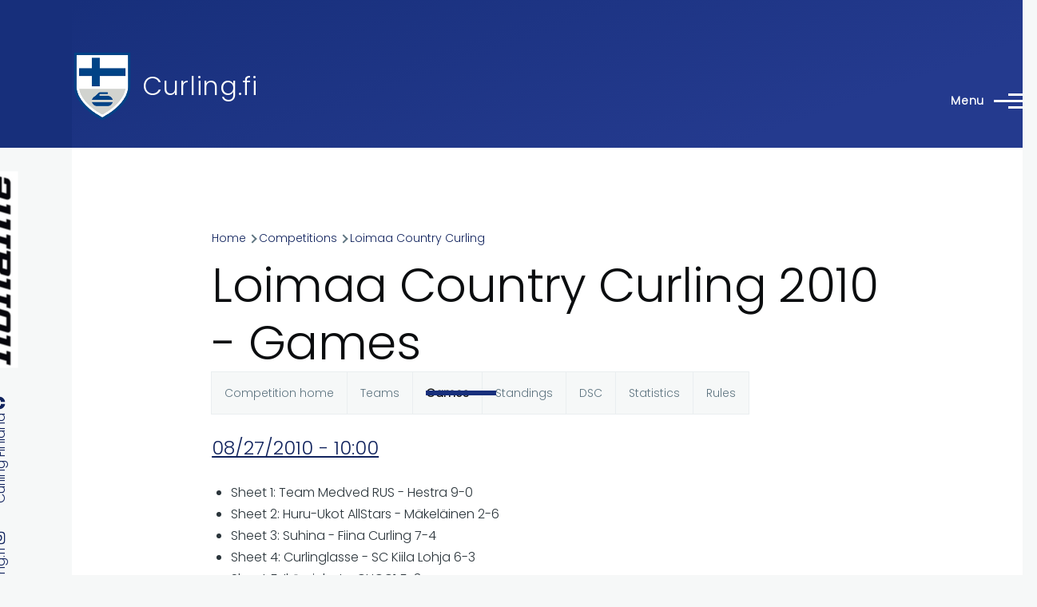

--- FILE ---
content_type: text/html; charset=UTF-8
request_url: https://www.curling.fi/en/competitions/leagues/6218/games
body_size: 10878
content:
<!DOCTYPE html>
<html lang="en" dir="ltr" style="--color--primary-hue:226;--color--primary-saturation:68%;--color--primary-lightness:29">
  <head>
    <meta charset="utf-8" />
<noscript><style>form.antibot * :not(.antibot-message) { display: none !important; }</style>
</noscript><link rel="apple-touch-icon" sizes="180x180" href="/apple-touch-icon.png?v=1" />
<link rel="icon" type="image/png" sizes="32x32" href="/favicon-32x32.png?v=1" />
<link rel="icon" type="image/png" sizes="16x16" href="/favicon-16x16.png?v=1" />
<link rel="manifest" href="/site.webmanifest?v=1" />
<link rel="mask-icon" href="/safari-pinned-tab.svg?v=1" color="#5bbad5" />
<link rel="shortcut icon" href="/favicon.ico?v=1" />
<meta name="msapplication-TileColor" content="#2b5797" />
<meta name="theme-color" content="#ffffff" />
<script async src="https://www.googletagmanager.com/gtag/js?id=UA-493437-3" type="text/plain" id="cookies_ga_google_analytics_tracking_file" data-cookieconsent="analytics"></script>
<script>window.dataLayer = window.dataLayer || [];function gtag(){dataLayer.push(arguments)};gtag("js", new Date());gtag("set", "developer_id.dMDhkMT", true);gtag("config", "UA-493437-3", {"groups":"default","anonymize_ip":true,"page_placeholder":"PLACEHOLDER_page_path","allow_ad_personalization_signals":false});</script>
<meta name="Generator" content="Drupal 10 (https://www.drupal.org)" />
<meta name="MobileOptimized" content="width" />
<meta name="HandheldFriendly" content="true" />
<meta name="viewport" content="width=device-width, initial-scale=1.0" />
<link rel="stylesheet" href="https://fonts.googleapis.com/css?family=Poppins:300&amp;subset=latin-ext&amp;display=swap" media="all" />
<link rel="alternate" hreflang="en" href="https://www.curling.fi/en/competitions/leagues/6218" />
<link rel="alternate" hreflang="fi" href="https://www.curling.fi/fi/kilpailut/sarjat/6218" />

    <title>Loimaa Country Curling 2010 - Games | Curling.fi</title>
    <link rel="stylesheet" media="all" href="/files/assets/css/css_1G1rIVwSRRrxXiUHoxZPTDXEMTJ7sSXvGFFByEut8mg.css?delta=0&amp;language=en&amp;theme=curling_theme&amp;include=[base64]" />
<link rel="stylesheet" media="all" href="/files/assets/css/css_ARwfMvCVGiK6si8u1CP0p6c2PGBFIhC1bqaUeL3UgR4.css?delta=1&amp;language=en&amp;theme=curling_theme&amp;include=[base64]" />

    <script type="application/json" data-drupal-selector="drupal-settings-json">{"path":{"baseUrl":"\/","pathPrefix":"en\/","currentPath":"competitions\/leagues\/6218\/games","currentPathIsAdmin":false,"isFront":false,"currentLanguage":"en"},"pluralDelimiter":"\u0003","suppressDeprecationErrors":true,"colorbox":{"opacity":"0.85","current":"{current} of {total}","previous":"\u00ab Prev","next":"Next \u00bb","close":"Close","maxWidth":"98%","maxHeight":"98%","fixed":true,"mobiledetect":true,"mobiledevicewidth":"480px"},"google_analytics":{"account":"UA-493437-3","trackOutbound":true,"trackMailto":true,"trackTel":true,"trackDownload":true,"trackDownloadExtensions":"7z|aac|arc|arj|asf|asx|avi|bin|csv|doc(x|m)?|dot(x|m)?|exe|flv|gif|gz|gzip|hqx|jar|jpe?g|js|mp(2|3|4|e?g)|mov(ie)?|msi|msp|pdf|phps|png|ppt(x|m)?|pot(x|m)?|pps(x|m)?|ppam|sld(x|m)?|thmx|qtm?|ra(m|r)?|sea|sit|tar|tgz|torrent|txt|wav|wma|wmv|wpd|xls(x|m|b)?|xlt(x|m)|xlam|xml|z|zip","trackColorbox":true},"improved_multi_select":{"selectors":["select[multiple]"],"filtertype":"partial","placeholder_text":"","orderable":false,"js_regex":false,"groupresetfilter":false,"remove_required_attr":false,"buttontext_add":"\u003E","buttontext_addall":"\u00bb","buttontext_del":"\u003C","buttontext_delall":"\u00ab","buttontext_moveup":"Move up","buttontext_movedown":"Move down"},"cookies":{"cookiesjsr":{"config":{"cookie":{"name":"cookiesjsr","expires":31536000000,"domain":"","sameSite":"Lax","secure":false},"library":{"libBasePath":"https:\/\/cdn.jsdelivr.net\/gh\/jfeltkamp\/cookiesjsr@1\/dist","libPath":"https:\/\/cdn.jsdelivr.net\/gh\/jfeltkamp\/cookiesjsr@1\/dist\/cookiesjsr.min.js","scrollLimit":250},"callback":{"method":"post","url":"\/en\/cookies\/consent\/callback.json","headers":[]},"interface":{"openSettingsHash":"#editCookieSettings","showDenyAll":true,"denyAllOnLayerClose":false,"settingsAsLink":false,"availableLangs":["en","fi"],"defaultLang":"fi","groupConsent":true,"cookieDocs":true}},"services":{"functional":{"id":"functional","services":[{"key":"functional","type":"functional","name":"Required functional","info":{"value":"Fallback","format":"full_html"},"uri":"","needConsent":false}],"weight":1},"tracking":{"id":"tracking","services":[{"key":"analytics","type":"tracking","name":"Google Analytics","info":{"value":"","format":"full_html"},"uri":"https:\/\/analytics.google.com\/","needConsent":true}],"weight":10}},"translation":{"_core":{"default_config_hash":"X8VxTkyAAEb9q-EhYz30-BkJ9Ftv5-u1H7BXLXHQe1o"},"langcode":"fi","bannerText":"We use a selection of our own and third-party cookies on the pages of this website: Essential cookies, which are required in order to use the website; functional cookies, which provide better easy of use when using the website; performance cookies, which we use to generate aggregated data on website use and statistics; and marketing cookies, which are used to display relevant content and advertising. If you choose \u0022ACCEPT ALL\u0022, you consent to the use of all cookies. You can accept and reject individual cookie types and revoke your consent for the future at any time at \u0022Settings\u0022.","privacyPolicy":"Privacy policy","privacyUri":"\/en\/node\/949","imprint":"Imprint","imprintUri":"","cookieDocs":"Cookie documentation","cookieDocsUri":"https:\/\/www.curling.fi\/fi\/tietoa-evasteista","officialWebsite":"Official website","denyAll":"Deny all","alwaysActive":"Always active","settings":"Cookie settings","acceptAll":"Accept all","requiredCookies":"Required cookies","cookieSettings":"Cookie settings","close":"Close","readMore":"Read more","allowed":"Allowed","denied":"Denied","settingsAllServices":"Settings for all services","saveSettings":"Save","default_langcode":"en","disclaimerText":"All cookie information is subject to change by the service providers. We update this information regularly.","disclaimerTextPosition":"above","processorDetailsLabel":"Processor Company Details","processorLabel":"Company","processorWebsiteUrlLabel":"Company Website","processorPrivacyPolicyUrlLabel":"Company Privacy Policy","processorCookiePolicyUrlLabel":"Company Cookie Policy","processorContactLabel":"Data Protection Contact Details","placeholderAcceptAllText":"Accept All Cookies","functional":{"title":"Functional cookies","details":"Functional cookies are used to manage the session for authenticated users and they are always active. Read more from the link below."},"tracking":{"title":"Tracking cookies","details":"Marketing cookies come from external advertising companies (\u0022third-party cookies\u0022) and are used to collect information about the websites visited by the user. The purpose of this is to create and display target group-oriented content and advertising for the user."}}},"cookiesTexts":{"_core":{"default_config_hash":"X8VxTkyAAEb9q-EhYz30-BkJ9Ftv5-u1H7BXLXHQe1o"},"langcode":"fi","bannerText":"We use a selection of our own and third-party cookies on the pages of this website: Essential cookies, which are required in order to use the website; functional cookies, which provide better easy of use when using the website; performance cookies, which we use to generate aggregated data on website use and statistics; and marketing cookies, which are used to display relevant content and advertising. If you choose \u0022ACCEPT ALL\u0022, you consent to the use of all cookies. You can accept and reject individual cookie types and revoke your consent for the future at any time at \u0022Settings\u0022.","privacyPolicy":"Privacy policy","privacyUri":"\/node\/949","imprint":"Imprint","imprintUri":"","cookieDocs":"Cookie documentation","cookieDocsUri":"https:\/\/www.curling.fi\/fi\/tietoa-evasteista","officialWebsite":"Official website","denyAll":"Deny all","alwaysActive":"Always active","settings":"Cookie settings","acceptAll":"Accept all","requiredCookies":"Required cookies","cookieSettings":"Cookie settings","close":"Close","readMore":"Read more","allowed":"Allowed","denied":"Denied","settingsAllServices":"Settings for all services","saveSettings":"Save","default_langcode":"en","disclaimerText":"All cookie information is subject to change by the service providers. We update this information regularly.","disclaimerTextPosition":"above","processorDetailsLabel":"Processor Company Details","processorLabel":"Company","processorWebsiteUrlLabel":"Company Website","processorPrivacyPolicyUrlLabel":"Company Privacy Policy","processorCookiePolicyUrlLabel":"Company Cookie Policy","processorContactLabel":"Data Protection Contact Details","placeholderAcceptAllText":"Accept All Cookies"},"services":{"analytics":{"uuid":"d1b0cfbd-a8a3-488a-ad19-b02e5c2bfbf4","langcode":"fi","status":true,"dependencies":{"enforced":{"module":["cookies_ga"]}},"_core":{"default_config_hash":"aYbFdFXbVPCH9Lp3OmPtEGUPT48_WuWxK8pzqzYTUj4"},"id":"analytics","label":"Google Analytics","group":"tracking","info":{"value":"","format":"full_html"},"consentRequired":true,"purpose":"","processor":"","processorContact":"","processorUrl":"https:\/\/analytics.google.com\/","processorPrivacyPolicyUrl":"","processorCookiePolicyUrl":"https:\/\/support.google.com\/analytics\/answer\/6004245","placeholderMainText":"This content is blocked because Google Analytics cookies have not been accepted.","placeholderAcceptText":"Only accept Google Analytics cookies"},"functional":{"uuid":"10993477-8e3f-4a7f-a0b6-233c6abac65b","langcode":"fi","status":true,"dependencies":[],"id":"functional","label":"Required functional","group":"functional","info":{"value":"Fallback","format":"full_html"},"consentRequired":false,"purpose":"","processor":"","processorContact":"","processorUrl":"","processorPrivacyPolicyUrl":"","processorCookiePolicyUrl":"","placeholderMainText":"This content is blocked because required functional cookies have not been accepted.","placeholderAcceptText":"Only accept required functional cookies"}},"groups":{"functional":{"uuid":"d38b1181-106f-44ce-8e43-1677c8230558","langcode":"fi","status":true,"dependencies":[],"id":"functional","label":"Functional cookies","weight":1,"title":"Functional cookies","details":"Functional cookies are used to manage the session for authenticated users and they are always active. Read more from the link below."},"performance":{"uuid":"cef6e615-e8ae-4b0f-9b72-9674cff75eb1","langcode":"fi","status":true,"dependencies":[],"_core":{"default_config_hash":"Jv3uIJviBj7D282Qu1ZpEQwuOEb3lCcDvx-XVHeOJpw"},"id":"performance","label":"Performance","weight":30,"title":"Performance Cookies","details":"Performance cookies collect aggregated information about how our website is used. The purpose of this is to improve its attractiveness, content and functionality. These cookies help us to determine whether, how often and for how long particular sub-pages of our website are accessed and which content users are particularly interested in. Search terms, country, region and (where applicable) the city from which the website is accessed are also recorded, as is the proportion of mobile devices that are used to access the website. We use this information to compile statistical reports that help us tailor the content of our website to your needs and optimize our offer."},"social":{"uuid":"70ad1bb1-bd73-437f-9c7e-f39bd18736b4","langcode":"fi","status":true,"dependencies":[],"_core":{"default_config_hash":"vog2tbqqQHjVkue0anA0RwlzvOTPNTvP7_JjJxRMVAQ"},"id":"social","label":"Social Plugins","weight":20,"title":"Social Plugins","details":"Social media widgets provide additional content originally published on third party platforms."},"tracking":{"uuid":"3fba6f24-e7e1-4370-89cd-47e53ef1466c","langcode":"fi","status":true,"dependencies":[],"_core":{"default_config_hash":"_gYDe3qoEc6L5uYR6zhu5V-3ARLlyis9gl1diq7Tnf4"},"id":"tracking","label":"Tracking","weight":10,"title":"Tracking cookies","details":"Marketing cookies come from external advertising companies (\u0022third-party cookies\u0022) and are used to collect information about the websites visited by the user. The purpose of this is to create and display target group-oriented content and advertising for the user."},"video":{"uuid":"b28dc976-59da-4c09-a9cc-78329e3553ef","langcode":"fi","status":true,"dependencies":[],"_core":{"default_config_hash":"w1WnCmP2Xfgx24xbx5u9T27XLF_ZFw5R0MlO-eDDPpQ"},"id":"video","label":"Videos","weight":40,"title":"Video","details":"Video sharing services help to add rich media on the site and increase its visibility."}}},"user":{"uid":0,"permissionsHash":"e35af6748ed62d2a6d2964b1df1068b15174b91034da6f9da823e8bd26795324"}}</script>
<script src="/files/assets/js/js_tRmfr1AbNDw88IMf0_HmglmcZu-E-AGiHRLbVmWWxqs.js?scope=header&amp;delta=0&amp;language=en&amp;theme=curling_theme&amp;include=eJxdiUEOgzAMBD-U1k-KTLCibR07igMqv28PlAOn0cwUVx-Lf6grw1I5NcMUJnTz3_c3JOjkK8azrPbPuTKxsR4TJVJ1ryr5CnQPCa0P32XNbdOJHKJSJqFFcsUuw8l4R-UJt0cfaDyOa01e4gsuxEuI"></script>
<script src="/modules/contrib/cookies/js/cookiesjsr.conf.js?v=10.5.6" defer></script>

    
<link rel="preload" href="/core/themes/olivero/fonts/metropolis/Metropolis-Regular.woff2" as="font" type="font/woff2" crossorigin>
<link rel="preload" href="/core/themes/olivero/fonts/metropolis/Metropolis-SemiBold.woff2" as="font" type="font/woff2" crossorigin>
<link rel="preload" href="/core/themes/olivero/fonts/metropolis/Metropolis-Bold.woff2" as="font" type="font/woff2" crossorigin>
<link rel="preload" href="/core/themes/olivero/fonts/lora/lora-v14-latin-regular.woff2" as="font" type="font/woff2" crossorigin>
    <noscript><link rel="stylesheet" href="/core/themes/olivero/css/components/navigation/nav-primary-no-js.css?t92tpz" />
</noscript>
  </head>
  <body class="fontyourface is-always-mobile-nav path-competitions page-node-type-curling-competition">
        <a href="#main-content" class="visually-hidden focusable skip-link">
      Skip to main content
    </a>
    
      <div class="dialog-off-canvas-main-canvas" data-off-canvas-main-canvas>
    
<div id="page-wrapper" class="page-wrapper">
  <div id="page">

          <header id="header" class="site-header" data-drupal-selector="site-header" role="banner">

                <div class="site-header__fixable" data-drupal-selector="site-header-fixable">
          <div class="site-header__initial">
            <button class="sticky-header-toggle" data-drupal-selector="sticky-header-toggle" role="switch" aria-controls="site-header__inner" aria-label="Sticky header" aria-checked="false">
              <span class="sticky-header-toggle__icon">
                <span></span>
                <span></span>
                <span></span>
              </span>
            </button>
          </div>

                    <div id="site-header__inner" class="site-header__inner" data-drupal-selector="site-header-inner">
            <div class="container site-header__inner__container">

              


<div id="block-curling-theme-site-branding" class="site-branding block block-system block-system-branding-block">
  
    
    <div class="site-branding__inner">
          <a href="/en" rel="home" class="site-branding__logo">
        <img src="/files/curlingliitto-logo.png" alt="Home" fetchpriority="high" />
      </a>
              <div class="site-branding__text">
        <div class="site-branding__name">
          <a href="/en" title="Home" rel="home">Curling.fi</a>
        </div>
      </div>
      </div>
</div>

<div class="header-nav-overlay" data-drupal-selector="header-nav-overlay"></div>


                              <div class="mobile-buttons" data-drupal-selector="mobile-buttons">
                  <button class="mobile-nav-button" data-drupal-selector="mobile-nav-button" aria-label="Main Menu" aria-controls="header-nav" aria-expanded="false">
                    <span class="mobile-nav-button__label">Menu</span>
                    <span class="mobile-nav-button__icon"></span>
                  </button>
                </div>

                <div id="header-nav" class="header-nav" data-drupal-selector="header-nav">
                  


<div id="block-curling-theme-languageblocken" class="block block-simple-block block-simple-blocklanguage-block-en">
  
    
      <div class="block__content">
      <a href="/fi">Suomeksi</a>
    </div>
  </div>
<nav  id="block-curling-theme-mainmenu-2" class="block block-menu navigation menu--main-en" aria-labelledby="block-curling-theme-mainmenu-2-menu" role="navigation">
            
  <h2 class="visually-hidden block__title" id="block-curling-theme-mainmenu-2-menu">Main menu</h2>
  
        


          
        
    <ul  class="menu primary-nav__menu primary-nav__menu--level-1" data-drupal-selector="primary-nav-menu--level-1">
            
                          
        
        
        <li class="primary-nav__menu-item primary-nav__menu-item--link primary-nav__menu-item--level-1">
                              
                      <a href="/en" class="primary-nav__menu-link primary-nav__menu-link--link primary-nav__menu-link--level-1" data-drupal-selector="primary-nav-menu-link-has-children" data-drupal-link-system-path="&lt;front&gt;">            <span class="primary-nav__menu-link-inner primary-nav__menu-link-inner--level-1">Home</span>
          </a>

            
                  </li>
      
                          
        
        
        <li class="primary-nav__menu-item primary-nav__menu-item--link primary-nav__menu-item--level-1 primary-nav__menu-item--has-children" data-drupal-selector="primary-nav-menu-item-has-children">
                              
                      <a href="/en/curling-in-finland" class="primary-nav__menu-link primary-nav__menu-link--link primary-nav__menu-link--level-1 primary-nav__menu-link--has-children" data-drupal-selector="primary-nav-menu-link-has-children" data-drupal-link-system-path="node/1159">            <span class="primary-nav__menu-link-inner primary-nav__menu-link-inner--level-1">Curling in Finland</span>
          </a>

                                                        
                <button class="primary-nav__button-toggle" data-drupal-selector="primary-nav-submenu-toggle-button" aria-controls="primary-menu-item-12" aria-expanded="false" aria-hidden="true" tabindex="-1">
                  <span class="visually-hidden">Curling in Finland sub-navigation</span>
                  <span class="icon--menu-toggle"></span>
                </button>
              
                                      
              <span data-drupal-selector="primary-nav-menu-🥕" class="primary-nav__menu-🥕"></span>
    
    <ul  class="menu primary-nav__menu primary-nav__menu--level-2" data-drupal-selector="primary-nav-menu--level-2" id="primary-menu-item-12">
            
                          
        
        
        <li class="primary-nav__menu-item primary-nav__menu-item--link primary-nav__menu-item--level-2">
                              
                      <a href="/en/curling-in-finland/clubs" class="primary-nav__menu-link primary-nav__menu-link--link primary-nav__menu-link--level-2" data-drupal-link-system-path="curling-in-finland/clubs">            <span class="primary-nav__menu-link-inner primary-nav__menu-link-inner--level-2">Clubs</span>
          </a>

            
                  </li>
      
                          
        
        
        <li class="primary-nav__menu-item primary-nav__menu-item--link primary-nav__menu-item--level-2">
                              
                      <a href="/en/curling-in-finland/arenas" class="primary-nav__menu-link primary-nav__menu-link--link primary-nav__menu-link--level-2" data-drupal-link-system-path="curling-in-finland/arenas">            <span class="primary-nav__menu-link-inner primary-nav__menu-link-inner--level-2">Arenas</span>
          </a>

            
                  </li>
      
                          
        
        
        <li class="primary-nav__menu-item primary-nav__menu-item--link primary-nav__menu-item--level-2">
                              
                      <a href="/en/curling-in-finland/contact-info" class="primary-nav__menu-link primary-nav__menu-link--link primary-nav__menu-link--level-2" data-drupal-link-system-path="node/1162">            <span class="primary-nav__menu-link-inner primary-nav__menu-link-inner--level-2">Contact info</span>
          </a>

            
                  </li>
          </ul>
  
            
                  </li>
      
                          
        
        
        <li class="primary-nav__menu-item primary-nav__menu-item--link primary-nav__menu-item--level-1 primary-nav__menu-item--has-children" data-drupal-selector="primary-nav-menu-item-has-children">
                              
                      <a href="/en/competitions" class="primary-nav__menu-link primary-nav__menu-link--link primary-nav__menu-link--level-1 primary-nav__menu-link--has-children" data-drupal-selector="primary-nav-menu-link-has-children" data-drupal-link-system-path="node/1160">            <span class="primary-nav__menu-link-inner primary-nav__menu-link-inner--level-1">Competitions</span>
          </a>

                                                        
                <button class="primary-nav__button-toggle" data-drupal-selector="primary-nav-submenu-toggle-button" aria-controls="primary-menu-item-123" aria-expanded="false" aria-hidden="true" tabindex="-1">
                  <span class="visually-hidden">Competitions sub-navigation</span>
                  <span class="icon--menu-toggle"></span>
                </button>
              
                                      
              <span data-drupal-selector="primary-nav-menu-🥕" class="primary-nav__menu-🥕"></span>
    
    <ul  class="menu primary-nav__menu primary-nav__menu--level-2" data-drupal-selector="primary-nav-menu--level-2" id="primary-menu-item-123">
            
                          
        
        
        <li class="primary-nav__menu-item primary-nav__menu-item--link primary-nav__menu-item--level-2 primary-nav__menu-item--has-children">
                              
                      <a href="/en/competitions/finnish-championships" class="primary-nav__menu-link primary-nav__menu-link--link primary-nav__menu-link--level-2 primary-nav__menu-link--has-children" data-drupal-link-system-path="competitions/finnish-championships">            <span class="primary-nav__menu-link-inner primary-nav__menu-link-inner--level-2">Finnish championships</span>
          </a>

                                        
                                      
        
    <ul  class="menu primary-nav__menu primary-nav__menu--level-3" id="primary-menu-item-1231">
            
                          
        
        
        <li class="primary-nav__menu-item primary-nav__menu-item--link primary-nav__menu-item--level-3">
                              
                      <a href="/en/competitions/leagues/71844" class="primary-nav__menu-link primary-nav__menu-link--link primary-nav__menu-link--level-3" data-drupal-link-system-path="node/71844">            <span class="primary-nav__menu-link-inner primary-nav__menu-link-inner--level-3">Finnish Curling Championships</span>
          </a>

            
                  </li>
      
                          
        
        
        <li class="primary-nav__menu-item primary-nav__menu-item--link primary-nav__menu-item--level-3">
                              
                      <a href="/en/competitions/leagues/73015" class="primary-nav__menu-link primary-nav__menu-link--link primary-nav__menu-link--level-3" data-drupal-link-system-path="node/73015">            <span class="primary-nav__menu-link-inner primary-nav__menu-link-inner--level-3">Finnish Mixed Doubles Championships</span>
          </a>

            
                  </li>
      
                          
        
        
        <li class="primary-nav__menu-item primary-nav__menu-item--link primary-nav__menu-item--level-3">
                              
                      <a href="/en/competitions/leagues/72090" class="primary-nav__menu-link primary-nav__menu-link--link primary-nav__menu-link--level-3" data-drupal-link-system-path="node/72090">            <span class="primary-nav__menu-link-inner primary-nav__menu-link-inner--level-3">Finnish Senior Championships</span>
          </a>

            
                  </li>
      
                          
        
        
        <li class="primary-nav__menu-item primary-nav__menu-item--link primary-nav__menu-item--level-3">
                              
                      <a href="/en/competitions/leagues/73016" class="primary-nav__menu-link primary-nav__menu-link--link primary-nav__menu-link--level-3" data-drupal-link-system-path="node/73016">            <span class="primary-nav__menu-link-inner primary-nav__menu-link-inner--level-3">Finnish Women&#039;s Championships</span>
          </a>

            
                  </li>
      
                          
        
        
        <li class="primary-nav__menu-item primary-nav__menu-item--link primary-nav__menu-item--level-3">
                              
                      <a href="/en/competitions/leagues/73377" class="primary-nav__menu-link primary-nav__menu-link--link primary-nav__menu-link--level-3" data-drupal-link-system-path="node/73377">            <span class="primary-nav__menu-link-inner primary-nav__menu-link-inner--level-3">Finnish wheelchair curling championships</span>
          </a>

            
                  </li>
      
                          
        
        
        <li class="primary-nav__menu-item primary-nav__menu-item--link primary-nav__menu-item--level-3">
                              
                      <a href="/en/competitions/leagues/71798" class="primary-nav__menu-link primary-nav__menu-link--link primary-nav__menu-link--level-3" data-drupal-link-system-path="node/71798">            <span class="primary-nav__menu-link-inner primary-nav__menu-link-inner--level-3">Finnish wheelchair mixed doubles championships</span>
          </a>

            
                  </li>
          </ul>
  
            
                  </li>
      
                          
        
        
        <li class="primary-nav__menu-item primary-nav__menu-item--link primary-nav__menu-item--level-2 primary-nav__menu-item--has-children">
                              
                      <a href="/en/competitions/tournaments" class="primary-nav__menu-link primary-nav__menu-link--link primary-nav__menu-link--level-2 primary-nav__menu-link--has-children" data-drupal-link-system-path="competitions/tournaments">            <span class="primary-nav__menu-link-inner primary-nav__menu-link-inner--level-2">Tournaments</span>
          </a>

                                        
                                      
        
    <ul  class="menu primary-nav__menu primary-nav__menu--level-3" id="primary-menu-item-12312">
            
                          
        
        
        <li class="primary-nav__menu-item primary-nav__menu-item--link primary-nav__menu-item--level-3">
                              
                      <a href="/en/competitions/leagues/70605" class="primary-nav__menu-link primary-nav__menu-link--link primary-nav__menu-link--level-3" data-drupal-link-system-path="node/70605">            <span class="primary-nav__menu-link-inner primary-nav__menu-link-inner--level-3">Alavus cup</span>
          </a>

            
                  </li>
      
                          
        
        
        <li class="primary-nav__menu-item primary-nav__menu-item--link primary-nav__menu-item--level-3">
                              
                      <a href="/en/competitions/leagues/73279" class="primary-nav__menu-link primary-nav__menu-link--link primary-nav__menu-link--level-3" data-drupal-link-system-path="node/73279">            <span class="primary-nav__menu-link-inner primary-nav__menu-link-inner--level-3">Alavus cup</span>
          </a>

            
                  </li>
      
                          
        
        
        <li class="primary-nav__menu-item primary-nav__menu-item--link primary-nav__menu-item--level-3">
                              
                      <a href="/en/competitions/leagues/72911" class="primary-nav__menu-link primary-nav__menu-link--link primary-nav__menu-link--level-3" data-drupal-link-system-path="node/72911">            <span class="primary-nav__menu-link-inner primary-nav__menu-link-inner--level-3">European Challenge HCC</span>
          </a>

            
                  </li>
      
                          
        
        
        <li class="primary-nav__menu-item primary-nav__menu-item--link primary-nav__menu-item--level-3">
                              
                      <a href="/en/competitions/leagues/72908" class="primary-nav__menu-link primary-nav__menu-link--link primary-nav__menu-link--level-3" data-drupal-link-system-path="node/72908">            <span class="primary-nav__menu-link-inner primary-nav__menu-link-inner--level-3">Finnish Bonspiel</span>
          </a>

            
                  </li>
      
                          
        
        
        <li class="primary-nav__menu-item primary-nav__menu-item--link primary-nav__menu-item--level-3">
                              
                      <a href="/en/competitions/leagues/71617" class="primary-nav__menu-link primary-nav__menu-link--link primary-nav__menu-link--level-3" data-drupal-link-system-path="node/71617">            <span class="primary-nav__menu-link-inner primary-nav__menu-link-inner--level-3">Joensuu bonspiel</span>
          </a>

            
                  </li>
      
                          
        
        
        <li class="primary-nav__menu-item primary-nav__menu-item--link primary-nav__menu-item--level-3">
                              
                      <a href="/en/competitions/leagues/71614" class="primary-nav__menu-link primary-nav__menu-link--link primary-nav__menu-link--level-3" data-drupal-link-system-path="node/71614">            <span class="primary-nav__menu-link-inner primary-nav__menu-link-inner--level-3">Kangasniemi Fall Bonspiel</span>
          </a>

            
                  </li>
      
                          
        
        
        <li class="primary-nav__menu-item primary-nav__menu-item--link primary-nav__menu-item--level-3">
                              
                      <a href="/en/competitions/leagues/71928" class="primary-nav__menu-link primary-nav__menu-link--link primary-nav__menu-link--level-3" data-drupal-link-system-path="node/71928">            <span class="primary-nav__menu-link-inner primary-nav__menu-link-inner--level-3">Lease Deal Group Hyvinkää Open</span>
          </a>

            
                  </li>
      
                          
        
        
        <li class="primary-nav__menu-item primary-nav__menu-item--link primary-nav__menu-item--level-3">
                              
                      <a href="/en/competitions/leagues/72018" class="primary-nav__menu-link primary-nav__menu-link--link primary-nav__menu-link--level-3" data-drupal-link-system-path="node/72018">            <span class="primary-nav__menu-link-inner primary-nav__menu-link-inner--level-3">Pieksämäki Mixed Doubles</span>
          </a>

            
                  </li>
      
                          
        
        
        <li class="primary-nav__menu-item primary-nav__menu-item--link primary-nav__menu-item--level-3">
                              
                      <a href="/en/competitions/leagues/72016" class="primary-nav__menu-link primary-nav__menu-link--link primary-nav__menu-link--level-3" data-drupal-link-system-path="node/72016">            <span class="primary-nav__menu-link-inner primary-nav__menu-link-inner--level-3">Pieksämäki night tournament</span>
          </a>

            
                  </li>
      
                          
        
        
        <li class="primary-nav__menu-item primary-nav__menu-item--link primary-nav__menu-item--level-3">
                              
                      <a href="/en/competitions/leagues/71656" class="primary-nav__menu-link primary-nav__menu-link--link primary-nav__menu-link--level-3" data-drupal-link-system-path="node/71656">            <span class="primary-nav__menu-link-inner primary-nav__menu-link-inner--level-3">Sauna Open</span>
          </a>

            
                  </li>
      
                          
        
        
        <li class="primary-nav__menu-item primary-nav__menu-item--link primary-nav__menu-item--level-3">
                              
                      <a href="/en/competitions/leagues/73349" class="primary-nav__menu-link primary-nav__menu-link--link primary-nav__menu-link--level-3" data-drupal-link-system-path="node/73349">            <span class="primary-nav__menu-link-inner primary-nav__menu-link-inner--level-3">Teacher&#039;s Cup</span>
          </a>

            
                  </li>
      
                          
        
        
        <li class="primary-nav__menu-item primary-nav__menu-item--link primary-nav__menu-item--level-3">
                              
                      <a href="/en/competitions/leagues/72733" class="primary-nav__menu-link primary-nav__menu-link--link primary-nav__menu-link--level-3" data-drupal-link-system-path="node/72733">            <span class="primary-nav__menu-link-inner primary-nav__menu-link-inner--level-3">Åland curling tournament</span>
          </a>

            
                  </li>
          </ul>
  
            
                  </li>
      
                          
        
        
        <li class="primary-nav__menu-item primary-nav__menu-item--link primary-nav__menu-item--level-2 primary-nav__menu-item--has-children">
                              
                      <a href="/en/competitions/local-leagues" class="primary-nav__menu-link primary-nav__menu-link--link primary-nav__menu-link--level-2 primary-nav__menu-link--has-children" data-drupal-link-system-path="competitions/local-leagues">            <span class="primary-nav__menu-link-inner primary-nav__menu-link-inner--level-2">Local leagues</span>
          </a>

                                        
                                      
        
    <ul  class="menu primary-nav__menu primary-nav__menu--level-3" id="primary-menu-item-123123">
            
                          
        
        
        <li class="primary-nav__menu-item primary-nav__menu-item--link primary-nav__menu-item--level-3">
                              
                      <a href="/en/competitions/leagues/71646" class="primary-nav__menu-link primary-nav__menu-link--link primary-nav__menu-link--level-3" data-drupal-link-system-path="node/71646">            <span class="primary-nav__menu-link-inner primary-nav__menu-link-inner--level-3">Hyvinkää local league</span>
          </a>

            
                  </li>
      
                          
        
        
        <li class="primary-nav__menu-item primary-nav__menu-item--link primary-nav__menu-item--level-3">
                              
                      <a href="/en/competitions/leagues/73186" class="primary-nav__menu-link primary-nav__menu-link--link primary-nav__menu-link--level-3" data-drupal-link-system-path="node/73186">            <span class="primary-nav__menu-link-inner primary-nav__menu-link-inner--level-3">Joensuu doubles league</span>
          </a>

            
                  </li>
      
                          
        
        
        <li class="primary-nav__menu-item primary-nav__menu-item--link primary-nav__menu-item--level-3">
                              
                      <a href="/en/competitions/leagues/73187" class="primary-nav__menu-link primary-nav__menu-link--link primary-nav__menu-link--level-3" data-drupal-link-system-path="node/73187">            <span class="primary-nav__menu-link-inner primary-nav__menu-link-inner--level-3">Joensuu local league</span>
          </a>

            
                  </li>
      
                          
        
        
        <li class="primary-nav__menu-item primary-nav__menu-item--link primary-nav__menu-item--level-3">
                              
                      <a href="/en/competitions/leagues/72973" class="primary-nav__menu-link primary-nav__menu-link--link primary-nav__menu-link--level-3" data-drupal-link-system-path="node/72973">            <span class="primary-nav__menu-link-inner primary-nav__menu-link-inner--level-3">Pieksämäki doubles league</span>
          </a>

            
                  </li>
      
                          
        
        
        <li class="primary-nav__menu-item primary-nav__menu-item--link primary-nav__menu-item--level-3">
                              
                      <a href="/en/competitions/leagues/72212" class="primary-nav__menu-link primary-nav__menu-link--link primary-nav__menu-link--level-3" data-drupal-link-system-path="node/72212">            <span class="primary-nav__menu-link-inner primary-nav__menu-link-inner--level-3">Pieksämäki local league</span>
          </a>

            
                  </li>
      
                          
        
        
        <li class="primary-nav__menu-item primary-nav__menu-item--link primary-nav__menu-item--level-3">
                              
                      <a href="/en/competitions/leagues/71976" class="primary-nav__menu-link primary-nav__menu-link--link primary-nav__menu-link--level-3" data-drupal-link-system-path="node/71976">            <span class="primary-nav__menu-link-inner primary-nav__menu-link-inner--level-3">Regional league of Eastern Finland</span>
          </a>

            
                  </li>
      
                          
        
        
        <li class="primary-nav__menu-item primary-nav__menu-item--link primary-nav__menu-item--level-3">
                              
                      <a href="/en/competitions/leagues/71880" class="primary-nav__menu-link primary-nav__menu-link--link primary-nav__menu-link--level-3" data-drupal-link-system-path="node/71880">            <span class="primary-nav__menu-link-inner primary-nav__menu-link-inner--level-3">Regional league of Western Finland</span>
          </a>

            
                  </li>
      
                          
        
        
        <li class="primary-nav__menu-item primary-nav__menu-item--link primary-nav__menu-item--level-3">
                              
                      <a href="/en/competitions/leagues/71647" class="primary-nav__menu-link primary-nav__menu-link--link primary-nav__menu-link--level-3" data-drupal-link-system-path="node/71647">            <span class="primary-nav__menu-link-inner primary-nav__menu-link-inner--level-3">Southern Finland Doubles</span>
          </a>

            
                  </li>
      
                          
        
        
        <li class="primary-nav__menu-item primary-nav__menu-item--link primary-nav__menu-item--level-3">
                              
                      <a href="/en/competitions/leagues/3408" class="primary-nav__menu-link primary-nav__menu-link--link primary-nav__menu-link--level-3" data-drupal-link-system-path="node/3408">            <span class="primary-nav__menu-link-inner primary-nav__menu-link-inner--level-3">TEST LEAGUE</span>
          </a>

            
                  </li>
      
                          
        
        
        <li class="primary-nav__menu-item primary-nav__menu-item--link primary-nav__menu-item--level-3">
                              
                      <a href="/en/competitions/leagues/71611" class="primary-nav__menu-link primary-nav__menu-link--link primary-nav__menu-link--level-3" data-drupal-link-system-path="node/71611">            <span class="primary-nav__menu-link-inner primary-nav__menu-link-inner--level-3">Turku Doubles</span>
          </a>

            
                  </li>
      
                          
        
        
        <li class="primary-nav__menu-item primary-nav__menu-item--link primary-nav__menu-item--level-3">
                              
                      <a href="/en/competitions/leagues/71597" class="primary-nav__menu-link primary-nav__menu-link--link primary-nav__menu-link--level-3" data-drupal-link-system-path="node/71597">            <span class="primary-nav__menu-link-inner primary-nav__menu-link-inner--level-3">Turku local league</span>
          </a>

            
                  </li>
          </ul>
  
            
                  </li>
      
                          
        
        
        <li class="primary-nav__menu-item primary-nav__menu-item--link primary-nav__menu-item--level-2">
                              
                      <a href="/en/competitions/calendar" class="primary-nav__menu-link primary-nav__menu-link--link primary-nav__menu-link--level-2" data-drupal-link-system-path="competitions/calendar">            <span class="primary-nav__menu-link-inner primary-nav__menu-link-inner--level-2">Competition calendar</span>
          </a>

            
                  </li>
      
                          
        
        
        <li class="primary-nav__menu-item primary-nav__menu-item--link primary-nav__menu-item--level-2">
                              
                      <a href="/en/competitions/national-teams" class="primary-nav__menu-link primary-nav__menu-link--link primary-nav__menu-link--level-2" data-drupal-link-system-path="competitions/national-teams">            <span class="primary-nav__menu-link-inner primary-nav__menu-link-inner--level-2">National teams</span>
          </a>

            
                  </li>
      
                          
        
        
        <li class="primary-nav__menu-item primary-nav__menu-item--link primary-nav__menu-item--level-2 primary-nav__menu-item--has-children">
                              
                      <a href="/en/competitions/archive" class="primary-nav__menu-link primary-nav__menu-link--link primary-nav__menu-link--level-2 primary-nav__menu-link--has-children" data-drupal-link-system-path="node/4098">            <span class="primary-nav__menu-link-inner primary-nav__menu-link-inner--level-2">Archive</span>
          </a>

                                        
                                      
        
    <ul  class="menu primary-nav__menu primary-nav__menu--level-3" id="primary-menu-item-123123456">
            
                          
        
        
        <li class="primary-nav__menu-item primary-nav__menu-item--link primary-nav__menu-item--level-3">
                              
                      <a href="/en/competitions/archive/finnish-championships" class="primary-nav__menu-link primary-nav__menu-link--link primary-nav__menu-link--level-3" data-drupal-link-system-path="node/3479">            <span class="primary-nav__menu-link-inner primary-nav__menu-link-inner--level-3">Finnish championships</span>
          </a>

            
                  </li>
      
                          
        
        
        <li class="primary-nav__menu-item primary-nav__menu-item--link primary-nav__menu-item--level-3">
                              
                      <a href="/en/competitions/archive/tournaments" class="primary-nav__menu-link primary-nav__menu-link--link primary-nav__menu-link--level-3" data-drupal-link-system-path="node/63917">            <span class="primary-nav__menu-link-inner primary-nav__menu-link-inner--level-3">Tournaments</span>
          </a>

            
                  </li>
      
                          
        
        
        <li class="primary-nav__menu-item primary-nav__menu-item--link primary-nav__menu-item--level-3">
                              
                      <a href="/en/competitions/archive/local-leagues" class="primary-nav__menu-link primary-nav__menu-link--link primary-nav__menu-link--level-3" data-drupal-link-system-path="node/63918">            <span class="primary-nav__menu-link-inner primary-nav__menu-link-inner--level-3">Local leagues</span>
          </a>

            
                  </li>
          </ul>
  
            
                  </li>
      
                          
        
        
        <li class="primary-nav__menu-item primary-nav__menu-item--link primary-nav__menu-item--level-2">
                              
                      <a href="/en/competitions/players" class="primary-nav__menu-link primary-nav__menu-link--link primary-nav__menu-link--level-2" data-drupal-link-system-path="competitions/players">            <span class="primary-nav__menu-link-inner primary-nav__menu-link-inner--level-2">Players</span>
          </a>

            
                  </li>
          </ul>
  
            
                  </li>
      
                          
        
        
        <li class="primary-nav__menu-item primary-nav__menu-item--link primary-nav__menu-item--level-1">
                              
                      <a href="/en/gallery" class="primary-nav__menu-link primary-nav__menu-link--link primary-nav__menu-link--level-1" data-drupal-selector="primary-nav-menu-link-has-children" data-drupal-link-system-path="gallery">            <span class="primary-nav__menu-link-inner primary-nav__menu-link-inner--level-1">Gallery</span>
          </a>

            
                  </li>
          </ul>
  


  </nav>


                  

  <div class="region region--secondary-menu">
    <nav  id="block-curling-theme-account-menu" class="block block-menu navigation menu--account secondary-nav" aria-labelledby="block-curling-theme-account-menu-menu" role="navigation">
            
  <span class="visually-hidden" id="block-curling-theme-account-menu-menu">Käyttäjävalikko</span>
  
        


          <ul class="menu secondary-nav__menu secondary-nav__menu--level-1">
            
                          
        
        
        <li class="secondary-nav__menu-item secondary-nav__menu-item--link secondary-nav__menu-item--level-1">
          <a href="/en/user/login" class="secondary-nav__menu-link secondary-nav__menu-link--link secondary-nav__menu-link--level-1" data-drupal-link-system-path="user/login">Log in</a>

                  </li>
          </ul>
  


  </nav>

  </div>

                </div>
                          </div>
          </div>
        </div>
      </header>
    
    <div id="main-wrapper" class="layout-main-wrapper layout-container">
      <div id="main" class="layout-main">
        <div class="main-content">
          <a id="main-content" tabindex="-1"></a>
          
          <div class="main-content__container container">
            

  <div class="region region--highlighted grid-full layout--pass--content-medium">
    <div data-drupal-messages-fallback class="hidden messages-list"></div>

  </div>

            

  <div class="region region--breadcrumb grid-full layout--pass--content-medium">
    

<div id="block-curling-theme-breadcrumbs" class="block block-system block-system-breadcrumb-block">
  
    
      <div class="block__content">
        <nav class="breadcrumb" role="navigation" aria-labelledby="system-breadcrumb">
    <h2 id="system-breadcrumb" class="visually-hidden">Breadcrumb</h2>
    <div class="breadcrumb__content">
      <ol class="breadcrumb__list">
                  <li class="breadcrumb__item">
                          <a href="/en" class="breadcrumb__link">Home</a>
                      </li>
                  <li class="breadcrumb__item">
                          <a href="/en/competitions" class="breadcrumb__link">Competitions</a>
                      </li>
                  <li class="breadcrumb__item">
                          <a href="/en/competitions/leagues/6218" class="breadcrumb__link">Loimaa Country Curling</a>
                      </li>
              </ol>
    </div>
  </nav>

    </div>
  </div>

  </div>


                          <main role="main">
                

  <div class="region region--content-above grid-full layout--pass--content-medium">
    

<div id="block-curling-theme-page-title" class="block block-core block-page-title-block">
  
  

  <h1 class="title page-title">Loimaa Country Curling 2010 - Games</h1>


  
</div>


<div id="block-curling-theme-primary-local-tasks" class="block block-core block-local-tasks-block">
  
    
      <div class="block__content">
      


  <h2 id="primary-tabs-title" class="visually-hidden">Primary tabs</h2>
  <nav role="navigation" class="tabs-wrapper" aria-labelledby="primary-tabs-title" data-drupal-nav-primary-tabs>
    <ul class="tabs tabs--primary"><li class="tabs__tab">
  <a href="/en/competitions/leagues/6218" class="tabs__link js-tabs-link" data-drupal-link-system-path="node/6218">Competition home</a>
  </li>
<li class="tabs__tab">
  <a href="/en/competitions/leagues/6218/teams" class="tabs__link js-tabs-link" data-drupal-link-system-path="competitions/leagues/6218/teams">Teams</a>
  </li>
<li class="tabs__tab is-active">
  <a href="/en/competitions/leagues/6218/games" class="tabs__link js-tabs-link is-active" data-drupal-link-system-path="competitions/leagues/6218/games">Games</a>
      <button class="tabs__trigger" aria-label="Tabs display toggle" aria-expanded="false">
      <span class="tabs__trigger-icon">
        <span></span>
        <span></span>
        <span></span>
      </span>
    </button>
  </li>
<li class="tabs__tab">
  <a href="/en/competitions/leagues/6218/standings" class="tabs__link js-tabs-link" data-drupal-link-system-path="competitions/leagues/6218/standings">Standings</a>
  </li>
<li class="tabs__tab">
  <a href="/en/competitions/leagues/6218/dsc" class="tabs__link js-tabs-link" data-drupal-link-system-path="competitions/leagues/6218/dsc">DSC</a>
  </li>
<li class="tabs__tab">
  <a href="/en/competitions/leagues/6218/statistics" class="tabs__link js-tabs-link" data-drupal-link-system-path="competitions/leagues/6218/statistics">Statistics</a>
  </li>
<li class="tabs__tab">
  <a href="/en/competitions/leagues/6218/rules" class="tabs__link js-tabs-link" data-drupal-link-system-path="competitions/leagues/6218/rules">Rules</a>
  </li>
</ul>
  </nav>

    </div>
  </div>

  </div>

                

  <div class="region region--content grid-full layout--pass--content-medium" id="content">
    

<div id="block-curling-theme-content" class="block block-system block-system-main-block">
  
    
      <div class="block__content">
      <h3><a href="/en/competitions/leagues/6218/games/20193?round=2010-08-27T07-00">08/27/2010 - 10:00</a></h3><ul class="curling-item-list"><li>Sheet 1: Team Medved RUS - Hestra 9-0</li><li>Sheet 2: Huru-Ukot AllStars - Mäkeläinen 2-6</li><li>Sheet 3: Suhina - Fiina Curling 7-4</li><li>Sheet 4: Curlinglasse - SC Kiila Lohja 6-3</li><li>Sheet 5: Ikämiehet - CHCC1 5-3</li></ul><h3><a href="/en/competitions/leagues/6218/games/20193?round=2010-08-27T09-00">08/27/2010 - 12:00</a></h3><ul class="curling-item-list"><li>Sheet 1: VHCC - Team Matarmaa 11-2</li><li>Sheet 2: HC Kiviaita - RAK Team 11-2</li><li>Sheet 3: Team TakeOut SWE - Aaltonen 9-2</li><li>Sheet 4: Rocks n roll - Team Moscow RUS 3-6</li><li>Sheet 5: Loimaa Alanen - Kivittäjät 5-6</li></ul><h3><a href="/en/competitions/leagues/6218/games/20193?round=2010-08-27T11-00">08/27/2010 - 14:00</a></h3><ul class="curling-item-list"><li>Sheet 1: Team CAN-RUS - Juhasz 6-4</li><li>Sheet 2: Hurlicurling - Liukumiinat 1-9</li><li>Sheet 3: Sinnittelijät - Savottaret 7-1</li><li>Sheet 4: Ucc.Elit - Oulun Huiput 16-0</li><li>Sheet 5: Hyvinkää Kalilainen - Team Trombi 5-5</li></ul><h3><a href="/en/competitions/leagues/6218/games/20193?round=2010-08-27T13-00">08/27/2010 - 16:00</a></h3><ul class="curling-item-list"><li>Sheet 1: Team Medved RUS - Suhina 2-5</li><li>Sheet 2: Mäkeläinen - Curlinglasse 4-6</li><li>Sheet 3: Ikämiehet - Fiina Curling 0-12</li><li>Sheet 4: CHCC1 - SC Kiila Lohja 7-5</li><li>Sheet 5: Huru-Ukot AllStars - Hestra 1-11</li></ul><h3><a href="/en/competitions/leagues/6218/games/20193?round=2010-08-27T15-00">08/27/2010 - 18:00</a></h3><ul class="curling-item-list"><li>Sheet 1: VHCC - HC Kiviaita 4-5</li><li>Sheet 2: Team TakeOut SWE - Team Moscow RUS 9-6</li><li>Sheet 3: Kivittäjät - Rocks n roll 4-5</li><li>Sheet 4: Loimaa Alanen - Aaltonen 7-4</li><li>Sheet 5: Team Matarmaa - RAK Team 7-10</li></ul><h3><a href="/en/competitions/leagues/6218/games/20193?round=2010-08-27T17-00">08/27/2010 - 20:00</a></h3><ul class="curling-item-list"><li>Sheet 1: Ucc.Elit - Liukumiinat 7-2</li><li>Sheet 2: Sinnittelijät - Team CAN-RUS 9-5</li><li>Sheet 3: Hyvinkää Kalilainen - Juhasz 2-7</li><li>Sheet 4: Team Trombi - Savottaret 6-2</li><li>Sheet 5: Hurlicurling - Oulun Huiput 4-3</li></ul><h3><a href="/en/competitions/leagues/6218/games/20193?round=2010-08-28T05-00">08/28/2010 - 08:00</a></h3><ul class="curling-item-list"><li>Sheet 1: Team Matarmaa - Savottaret 3-6</li><li>Sheet 2: Ikämiehet - Hyvinkää Kalilainen 7-0</li><li>Sheet 3: Kivittäjät - Hurlicurling 9-0</li><li>Sheet 4: SC Kiila Lohja - Aaltonen 6-1</li><li>Sheet 5: Huru-Ukot AllStars - Oulun Huiput 2-7</li></ul><h3><a href="/en/competitions/leagues/6218/games/20193?round=2010-08-28T07-00">08/28/2010 - 10:00</a></h3><ul class="curling-item-list"><li>Sheet 1: Team Trombi - Fiina Curling 6-2</li><li>Sheet 2: Team TakeOut SWE - HC Kiviaita 6-4</li><li>Sheet 3: Ucc.Elit - Suhina 6-2</li><li>Sheet 4: Sinnittelijät - Curlinglasse 4-9</li><li>Sheet 5: VHCC - Loimaa Alanen 8-3</li></ul><h3><a href="/en/competitions/leagues/6218/games/20193?round=2010-08-28T09-00">08/28/2010 - 12:00</a></h3><ul class="curling-item-list"><li>Sheet 1: Team Moscow RUS - CHCC1 10-5</li><li>Sheet 2: Liukumiinat - Mäkeläinen 9-2</li><li>Sheet 3: Team Medved RUS - Juhasz 3-6</li><li>Sheet 4: Rocks n roll - Team CAN-RUS 2-6</li><li>Sheet 5: RAK Team - Hestra 4-5</li></ul><h3><a href="/en/competitions/leagues/6218/games/20193?round=2010-08-28T11-00">08/28/2010 - 14:00</a></h3><ul class="curling-item-list"><li>Sheet 1: Hyvinkää Kalilainen - Team Matarmaa 0-8</li><li>Sheet 2: SC Kiila Lohja - Oulun Huiput 11-4</li><li>Sheet 3: Kivittäjät - Ikämiehet 3-6</li><li>Sheet 4: Savottaret - Hurlicurling 11-2</li><li>Sheet 5: Aaltonen - Huru-Ukot AllStars 7-0</li></ul><h3><a href="/en/competitions/leagues/6218/games/20193?round=2010-08-28T13-00">08/28/2010 - 16:00</a></h3><ul class="curling-item-list"><li>Sheet 1: HC Kiviaita - Suhina 4-9</li><li>Sheet 2: Curlinglasse - Team Trombi 6-9</li><li>Sheet 3: Ucc.Elit - Team TakeOut SWE 3-3</li><li>Sheet 4: VHCC - Sinnittelijät 11-4</li><li>Sheet 5: Fiina Curling - Loimaa Alanen 6-2</li></ul><h3><a href="/en/competitions/leagues/6218/games/20193?round=2010-08-28T15-00">08/28/2010 - 18:00</a></h3><ul class="curling-item-list"><li>Sheet 1: Mäkeläinen - Rocks n roll 2-10</li><li>Sheet 2: Juhasz - Hestra 3-6</li><li>Sheet 3: Liukumiinat - Team Moscow RUS 6-2</li><li>Sheet 4: Team CAN-RUS - Team Medved RUS 5-5</li><li>Sheet 5: RAK Team - CHCC1 5-6</li></ul><h3><a href="/en/competitions/leagues/6218/games/20193?round=2010-08-29T06-00">08/29/2010 - 09:00</a></h3><ul class="curling-item-list"><li>Sheet 1: Oulun Huiput - Hyvinkää Kalilainen 4-0</li><li>Sheet 2: RAK Team - Loimaa Alanen 2-8</li><li>Sheet 3: Team Medved RUS - Team Matarmaa 8-4</li><li>Sheet 4: Aaltonen - Mäkeläinen 6-5</li><li>Sheet 5: Hurlicurling - Huru-Ukot AllStars 8-6</li></ul><h3><a href="/en/competitions/leagues/6218/games/20193?round=2010-08-29T08-00">08/29/2010 - 11:00</a></h3><ul class="curling-item-list"><li>Sheet 1: Sinnittelijät - CHCC1 7-2</li><li>Sheet 2: Rocks n roll - Juhasz 8-1</li><li>Sheet 3: SC Kiila Lohja - Fiina Curling 3-10</li><li>Sheet 4: Team Moscow RUS - HC Kiviaita 11-3</li><li>Sheet 5: Kivittäjät - Savottaret 5-5</li></ul><h3><a href="/en/competitions/leagues/6218/games/20193?round=2010-08-29T10-00">08/29/2010 - 13:00</a></h3><ul class="curling-item-list"><li>Sheet 1: Suhina - Hestra 10-4</li><li>Sheet 2: Team TakeOut SWE - VHCC 5-7</li><li>Sheet 3: Ucc.Elit - Team Trombi 9-3</li><li>Sheet 4: Liukumiinat - Curlinglasse 4-6</li><li>Sheet 5: Ikämiehet - Team CAN-RUS 3-5</li></ul>
    </div>
  </div>

  </div>

              </main>
                        


  <div class="region region--content-below">
    

<div id="block-curling-theme-cookiesui-2" class="block block-cookies block-cookies-ui-block">
  
    
      <div class="block__content">
        
<div id="cookiesjsr"></div>

    </div>
  </div>

  </div>

          </div>
        </div>
        <div class="social-bar">
          
<div class="social-bar__inner fixable">
  <div class="rotate">
    

<div id="block-curling-theme-noname" class="block block-simple-block block-simple-blocknoname">
  
    
      <div class="block__content">
      <img src="/files/noname.png" alt="noname logo">
    </div>
  </div>


<div id="block-curling-theme-facebook" class="block block-simple-block block-simple-blockfacebook">
  
    
      <div class="block__content">
      <p><a class="feed-icon" href="https://www.facebook.com/CurlingFinland"><span class="feed-icon__label">Curling Finland</span><span aria-hidden="true" class="feed-icon__icon">&nbsp;<svg class="bi bi-facebook" fill="currentColor" height="16" viewBox="0 0 16 16" width="16"> <path d="M16 8.049c0-4.446-3.582-8.05-8-8.05C3.58 0-.002 3.603-.002 8.05c0 4.017 2.926 7.347 6.75 7.951v-5.625h-2.03V8.05H6.75V6.275c0-2.017 1.195-3.131 3.022-3.131.876 0 1.791.157 1.791.157v1.98h-1.009c-.993 0-1.303.621-1.303 1.258v1.51h2.218l-.354 2.326H9.25V16c3.824-.604 6.75-3.934 6.75-7.951z" /> </svg></span></a></p>

    </div>
  </div>


<div id="block-curling-theme-instagram" class="block block-simple-block block-simple-blockinstagram">
  
    
      <div class="block__content">
      <p><a class="feed-icon" href="https://www.instagram.com/curling.fi/?hl=en"><span class="feed-icon__label">Curling.fi</span><span aria-hidden="true" class="feed-icon__icon">&nbsp;<svg class="bi bi-instagram" fill="currentColor" height="16" viewBox="0 0 16 16" width="16"> <path d="M8 0C5.829 0 5.556.01 4.703.048 3.85.088 3.269.222 2.76.42a3.917 3.917 0 0 0-1.417.923A3.927 3.927 0 0 0 .42 2.76C.222 3.268.087 3.85.048 4.7.01 5.555 0 5.827 0 8.001c0 2.172.01 2.444.048 3.297.04.852.174 1.433.372 1.942.205.526.478.972.923 1.417.444.445.89.719 1.416.923.51.198 1.09.333 1.942.372C5.555 15.99 5.827 16 8 16s2.444-.01 3.298-.048c.851-.04 1.434-.174 1.943-.372a3.916 3.916 0 0 0 1.416-.923c.445-.445.718-.891.923-1.417.197-.509.332-1.09.372-1.942C15.99 10.445 16 10.173 16 8s-.01-2.445-.048-3.299c-.04-.851-.175-1.433-.372-1.941a3.926 3.926 0 0 0-.923-1.417A3.911 3.911 0 0 0 13.24.42c-.51-.198-1.092-.333-1.943-.372C10.443.01 10.172 0 7.998 0h.003zm-.717 1.442h.718c2.136 0 2.389.007 3.232.046.78.035 1.204.166 1.486.275.373.145.64.319.92.599.28.28.453.546.598.92.11.281.24.705.275 1.485.039.843.047 1.096.047 3.231s-.008 2.389-.047 3.232c-.035.78-.166 1.203-.275 1.485a2.47 2.47 0 0 1-.599.919c-.28.28-.546.453-.92.598-.28.11-.704.24-1.485.276-.843.038-1.096.047-3.232.047s-2.39-.009-3.233-.047c-.78-.036-1.203-.166-1.485-.276a2.478 2.478 0 0 1-.92-.598 2.48 2.48 0 0 1-.6-.92c-.109-.281-.24-.705-.275-1.485-.038-.843-.046-1.096-.046-3.233 0-2.136.008-2.388.046-3.231.036-.78.166-1.204.276-1.486.145-.373.319-.64.599-.92.28-.28.546-.453.92-.598.282-.11.705-.24 1.485-.276.738-.034 1.024-.044 2.515-.045v.002zm4.988 1.328a.96.96 0 1 0 0 1.92.96.96 0 0 0 0-1.92zm-4.27 1.122a4.109 4.109 0 1 0 0 8.217 4.109 4.109 0 0 0 0-8.217zm0 1.441a2.667 2.667 0 1 1 0 5.334 2.667 2.667 0 0 1 0-5.334z" /> </svg></span></a></p>

    </div>
  </div>


<div id="block-curling-theme-youtube" class="block block-simple-block block-simple-blockyoutube">
  
    
      <div class="block__content">
      <p><a class="feed-icon" href="https://www.youtube.com/c/curlingfinlandofficial"><span class="feed-icon__label">Curling Finland</span><span aria-hidden="true" class="feed-icon__icon">&nbsp;<svg width="16" height="16" fill="currentColor" class="bi bi-youtube" viewBox="0 0 16 16">
  <path d="M8.051 1.999h.089c.822.003 4.987.033 6.11.335a2.01 2.01 0 0 1 1.415 1.42c.101.38.172.883.22 1.402l.01.104.022.26.008.104c.065.914.073 1.77.074 1.957v.075c-.001.194-.01 1.108-.082 2.06l-.008.105-.009.104c-.05.572-.124 1.14-.235 1.558a2.007 2.007 0 0 1-1.415 1.42c-1.16.312-5.569.334-6.18.335h-.142c-.309 0-1.587-.006-2.927-.052l-.17-.006-.087-.004-.171-.007-.171-.007c-1.11-.049-2.167-.128-2.654-.26a2.007 2.007 0 0 1-1.415-1.419c-.111-.417-.185-.986-.235-1.558L.09 9.82l-.008-.104A31.4 31.4 0 0 1 0 7.68v-.123c.002-.215.01-.958.064-1.778l.007-.103.003-.052.008-.104.022-.26.01-.104c.048-.519.119-1.023.22-1.402a2.007 2.007 0 0 1 1.415-1.42c.487-.13 1.544-.21 2.654-.26l.17-.007.172-.006.086-.003.171-.007A99.788 99.788 0 0 1 7.858 2h.193zM6.4 5.209v4.818l4.157-2.408L6.4 5.209z" />
</svg></span></a></p>

    </div>
  </div>

  </div>
</div>

        </div>
      </div>
    </div>

    <footer class="site-footer">
      <div class="site-footer__inner container">
        

  <div class="region region--footer-top grid-full layout--pass--content-medium">
    <div class="region--footer_top__inner">
      

<div id="block-curling-theme-footerlinksen" class="block block-simple-block block-simple-blockfooter-links-en">
  
    
      <div class="block__content">
      <p><a href="/fi/rekisteriselosteet">Privacy policy (FI)</a></p>

<p><a href="/fi/tietoa-evasteista">Information on cookies (FI)</a></p>

<p><a href="#editCookieSettings">Cookie settings</a></p>
    </div>
  </div>

    </div>
  </div>

        
      </div>
    </footer>

    <div class="overlay" data-drupal-selector="overlay"></div>

  </div>
</div>

  </div>

    
    <script src="/files/assets/js/js_4SnIr3AmlDICy6X6SqJzo4yx6yXleb2zOPQLbHFPjY8.js?scope=footer&amp;delta=0&amp;language=en&amp;theme=curling_theme&amp;include=eJxdiUEOgzAMBD-U1k-KTLCibR07igMqv28PlAOn0cwUVx-Lf6grw1I5NcMUJnTz3_c3JOjkK8azrPbPuTKxsR4TJVJ1ryr5CnQPCa0P32XNbdOJHKJSJqFFcsUuw8l4R-UJt0cfaDyOa01e4gsuxEuI"></script>
<script src="//cdn.jsdelivr.net/gh/jfeltkamp/cookiesjsr@1/dist/cookiesjsr-preloader.min.js" defer></script>
<script src="/files/assets/js/js_hN7DUCVyo2LprJ1iQenkY-EWqdnvB3hU25TfSPWItYc.js?scope=footer&amp;delta=2&amp;language=en&amp;theme=curling_theme&amp;include=eJxdiUEOgzAMBD-U1k-KTLCibR07igMqv28PlAOn0cwUVx-Lf6grw1I5NcMUJnTz3_c3JOjkK8azrPbPuTKxsR4TJVJ1ryr5CnQPCa0P32XNbdOJHKJSJqFFcsUuw8l4R-UJt0cfaDyOa01e4gsuxEuI"></script>
<script src="/modules/contrib/google_analytics/js/google_analytics.js?v=10.5.6" type="text/plain" id="cookies_ga_ga" data-cookieconsent="analytics"></script>
<script src="/files/assets/js/js_3fnWTy8saF9YD52Tw5dz8u6Ntnfxf9JwbrqGZI-RkE8.js?scope=footer&amp;delta=4&amp;language=en&amp;theme=curling_theme&amp;include=eJxdiUEOgzAMBD-U1k-KTLCibR07igMqv28PlAOn0cwUVx-Lf6grw1I5NcMUJnTz3_c3JOjkK8azrPbPuTKxsR4TJVJ1ryr5CnQPCa0P32XNbdOJHKJSJqFFcsUuw8l4R-UJt0cfaDyOa01e4gsuxEuI"></script>

  </body>
</html>
